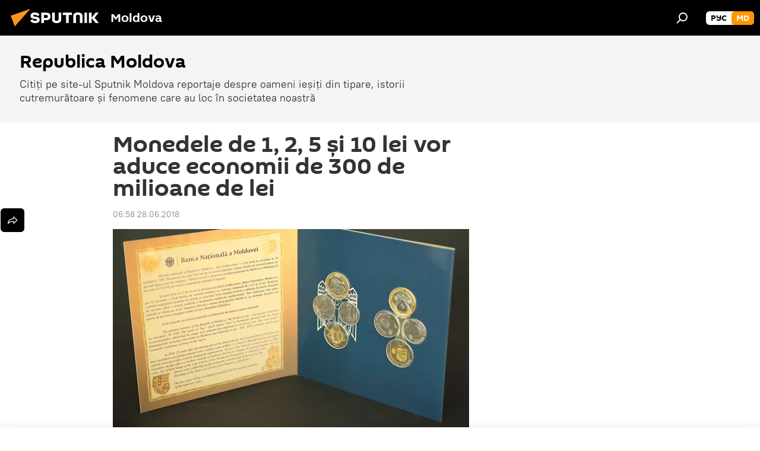

--- FILE ---
content_type: text/html; charset=utf-8
request_url: https://md.sputniknews.com/20180628/monede-lei-bancnote-20151504.html
body_size: 18506
content:
<!DOCTYPE html><html lang="ro" data-lang="mol" data-charset="" dir="ltr"><head prefix="og: http://ogp.me/ns# fb: http://ogp.me/ns/fb# article: http://ogp.me/ns/article#"><title>Monedele de 1, 2, 5 și 10 lei vor aduce economii de 300 de milioane de lei</title><meta name="description" content="Încrederea sporită a populației în leul moldovenesc și stabilitatea cursului de schimb au permis BNM să lanseze în iunie 2017 proiectul de introducere a... 28.06.2018, Sputnik Moldova"><meta name="keywords" content="economie, știri, sergiu cioclea, banca nationala a moldovei"><meta http-equiv="X-UA-Compatible" content="IE=edge,chrome=1"><meta http-equiv="Content-Type" content="text/html; charset=utf-8"><meta name="robots" content="index, follow, max-image-preview:large"><meta name="viewport" content="width=device-width, initial-scale=1.0, maximum-scale=1.0, user-scalable=yes"><meta name="HandheldFriendly" content="true"><meta name="MobileOptimzied" content="width"><meta name="referrer" content="always"><meta name="format-detection" content="telephone=no"><meta name="format-detection" content="address=no"><link rel="alternate" type="application/rss+xml" href="https://md.sputniknews.com/export/rss2/archive/index.xml"><link rel="canonical" href="https://md.sputniknews.com/20180628/monede-lei-bancnote-20151504.html"><link rel="preload" as="image" href="https://cdnn1.img.md.sputniknews.com/img/2249/34/22493487_0:403:5760:3660_600x0_80_0_0_d590d19ffbcbec8891f69bf64bf39ae2.jpg.webp"><link rel="preconnect" href="https://cdnn1.img.md.sputniknews.com/images/"><link rel="dns-prefetch" href="https://cdnn1.img.md.sputniknews.com/images/"><link rel="alternate" hreflang="ro" href="https://md.sputniknews.com/20180628/monede-lei-bancnote-20151504.html"><link rel="alternate" hreflang="x-default" href="https://md.sputniknews.com/20180628/monede-lei-bancnote-20151504.html"><link rel="apple-touch-icon" sizes="57x57" href="https://cdnn1.img.md.sputniknews.com/i/favicon/favicon-57x57.png"><link rel="apple-touch-icon" sizes="60x60" href="https://cdnn1.img.md.sputniknews.com/i/favicon/favicon-60x60.png"><link rel="apple-touch-icon" sizes="72x72" href="https://cdnn1.img.md.sputniknews.com/i/favicon/favicon-72x72.png"><link rel="apple-touch-icon" sizes="76x76" href="https://cdnn1.img.md.sputniknews.com/i/favicon/favicon-76x76.png"><link rel="apple-touch-icon" sizes="114x114" href="https://cdnn1.img.md.sputniknews.com/i/favicon/favicon-114x114.png"><link rel="apple-touch-icon" sizes="120x120" href="https://cdnn1.img.md.sputniknews.com/i/favicon/favicon-120x120.png"><link rel="apple-touch-icon" sizes="144x144" href="https://cdnn1.img.md.sputniknews.com/i/favicon/favicon-144x144.png"><link rel="apple-touch-icon" sizes="152x152" href="https://cdnn1.img.md.sputniknews.com/i/favicon/favicon-152x152.png"><link rel="apple-touch-icon" sizes="180x180" href="https://cdnn1.img.md.sputniknews.com/i/favicon/favicon-180x180.png"><link rel="icon" type="image/png" sizes="192x192" href="https://cdnn1.img.md.sputniknews.com/i/favicon/favicon-192x192.png"><link rel="icon" type="image/png" sizes="32x32" href="https://cdnn1.img.md.sputniknews.com/i/favicon/favicon-32x32.png"><link rel="icon" type="image/png" sizes="96x96" href="https://cdnn1.img.md.sputniknews.com/i/favicon/favicon-96x96.png"><link rel="icon" type="image/png" sizes="16x16" href="https://cdnn1.img.md.sputniknews.com/i/favicon/favicon-16x16.png"><link rel="manifest" href="/project_data/manifest.json?4"><meta name="msapplication-TileColor" content="#F4F4F4"><meta name="msapplication-TileImage" content="https://cdnn1.img.md.sputniknews.com/i/favicon/favicon-144x144.png"><meta name="theme-color" content="#F4F4F4"><link rel="shortcut icon" href="https://cdnn1.img.md.sputniknews.com/i/favicon/favicon.ico"><meta property="fb:app_id" content="565979577238890"><meta property="fb:pages" content="976645359019880"><meta name="analytics:lang" content="mol"><meta name="analytics:title" content="Monedele de 1, 2, 5 și 10 lei vor aduce economii de 300 de milioane de lei"><meta name="analytics:keyw" content="economics, news, moldova, society, person_Sergiu_Cioclea, organization_Banca_Nationala_a_Moldovei, keyword_guvernatorul_BNM, keyword_raport_de_activitate, keyword_monede"><meta name="analytics:rubric" content=""><meta name="analytics:tags" content="Economie, Știri, Republica Moldova, Societate, Sergiu Cioclea, Banca Nationala a Moldovei, guvernatorul BNM, raport de activitate, monede"><meta name="analytics:site_domain" content="md.sputniknews.com"><meta name="analytics:article_id" content="20151504"><meta name="analytics:url" content="https://md.sputniknews.com/20180628/monede-lei-bancnote-20151504.html"><meta name="analytics:p_ts" content="1530158280"><meta name="analytics:author" content="Sputnik Moldova"><meta name="analytics:isscroll" content="0"><meta property="og:url" content="https://md.sputniknews.com/20180628/monede-lei-bancnote-20151504.html"><meta property="og:title" content="Monedele de 1, 2, 5 și 10 lei vor aduce economii de 300 de milioane de lei"><meta property="og:description" content="Încrederea sporită a populației în leul moldovenesc și stabilitatea cursului de schimb au permis BNM să lanseze în iunie 2017 proiectul de introducere a monedelor metalice de 1 leu și 2 lei."><meta property="og:type" content="article"><meta property="og:site_name" content="Sputnik Moldova"><meta property="og:locale" content="ro_MD"><meta property="og:image" content="https://cdnn1.img.md.sputniknews.com/img/2249/34/22493487_0:403:5760:3660_2072x0_60_0_0_a0034ca066fedc4eaa45e1222514789b.jpg.webp"><meta name="relap-image" content="https://cdnn1.img.md.sputniknews.com/i/logo/logo-social.png"><meta name="twitter:card" content="summary_large_image"><meta name="twitter:image" content="https://cdnn1.img.md.sputniknews.com/img/2249/34/22493487_0:403:5760:3660_2072x0_60_0_0_a0034ca066fedc4eaa45e1222514789b.jpg.webp"><meta property="article:published_time" content="20180628T0658+0300"><meta property="article:author" content="Sputnik Moldova"><link rel="author" href="https://md.sputniknews.com"><meta property="article:section" content="Știri"><meta property="article:tag" content="Economie"><meta property="article:tag" content="Știri"><meta property="article:tag" content="Sergiu Cioclea"><meta property="article:tag" content="Banca Nationala a Moldovei"><meta name="relap-entity-id" content="20151504"><meta property="fb:pages" content="976645359019880"><meta name="zen-verification" content="a5OLXyuWdQq0UOAJkQwXWcYnKc21LMyDQhJr2RVKntRE5NpnM4iyPIa72uJWcb0y"><link rel="amphtml" href="https://md.sputniknews.com/amp/20180628/monede-lei-bancnote-20151504.html"><link rel="preload" as="style" onload="this.onload=null;this.rel='stylesheet'" type="text/css" href="https://cdnn1.img.md.sputniknews.com/css/libs/fonts.min.css?911eb65935"><link rel="stylesheet" type="text/css" href="https://cdnn1.img.md.sputniknews.com/css/common.min.css?9149894256"><link rel="stylesheet" type="text/css" href="https://cdnn1.img.md.sputniknews.com/css/article.min.css?913fe17605"><script src="https://cdnn1.img.md.sputniknews.com/min/js/dist/head.js?9c9052ef3"></script><script data-iub-purposes="1">var _paq = _paq || []; (function() {var stackDomain = window.location.hostname.split('.').reverse();var domain = stackDomain[1] + '.' + stackDomain[0];_paq.push(['setCDNMask', new RegExp('cdn(\\w+).img.'+domain)]); _paq.push(['setSiteId', 'sputnik_md']); _paq.push(['trackPageView']); _paq.push(['enableLinkTracking']); var d=document, g=d.createElement('script'), s=d.getElementsByTagName('script')[0]; g.type='text/javascript'; g.defer=true; g.async=true; g.src='//a.sputniknews.com/js/sputnik.js'; s.parentNode.insertBefore(g,s); } )();</script><script type="text/javascript" src="https://cdnn1.img.md.sputniknews.com/min/js/libs/banners/adfx.loader.bind.js?98d724fe2"></script><script>
                (window.yaContextCb = window.yaContextCb || []).push(() => {
                    replaceOriginalAdFoxMethods();
                    window.Ya.adfoxCode.hbCallbacks = window.Ya.adfoxCode.hbCallbacks || [];
                })
            </script><!--В <head> сайта один раз добавьте код загрузчика-->
<script>window.yaContextCb = window.yaContextCb || []</script>
<script src="https://yandex.ru/ads/system/context.js" async></script><script>var endlessScrollFirst = 20151504; var endlessScrollUrl = '/services/article/infinity/'; var endlessScrollAlgorithm = ''; var endlessScrollQueue = [69916751, 69915740, 69914873, 69914907, 69914129, 69914367, 69914592, 69913400, 69903410, 69912431, 69912709, 69913141, 69913190, 69911669, 69911376];</script><script>var endlessScrollFirst = 20151504; var endlessScrollUrl = '/services/article/infinity/'; var endlessScrollAlgorithm = ''; var endlessScrollQueue = [69916751, 69915740, 69914873, 69914907, 69914129, 69914367, 69914592, 69913400, 69903410, 69912431, 69912709, 69913141, 69913190, 69911669, 69911376];</script></head><body id="body" data-ab="a" data-emoji="0" class="site_md m-page-article "><div class="schema_org" itemscope="itemscope" itemtype="https://schema.org/WebSite"><meta itemprop="name" content="Sputnik Moldova"><meta itemprop="alternateName" content="Sputnik Moldova"><meta itemprop="description" content="Ultimele știri importante din Moldova și Rusia: noutăți relevante, imparțiale și din prima sursă de la Sputnik"><a itemprop="url" href="https://md.sputniknews.com" title="Sputnik Moldova"> </a><meta itemprop="image" content="https://md.sputniknews.com/i/logo/logo.png"></div><ul class="schema_org" itemscope="itemscope" itemtype="http://schema.org/BreadcrumbList"><li itemprop="itemListElement" itemscope="itemscope" itemtype="http://schema.org/ListItem"><meta itemprop="name" content="Sputnik Moldova"><meta itemprop="position" content="1"><meta itemprop="item" content="https://md.sputniknews.com"><a itemprop="url" href="https://md.sputniknews.com" title="Sputnik Moldova"> </a></li><li itemprop="itemListElement" itemscope="itemscope" itemtype="http://schema.org/ListItem"><meta itemprop="name" content="Știri"><meta itemprop="position" content="2"><meta itemprop="item" content="https://md.sputniknews.com/20180628/"><a itemprop="url" href="https://md.sputniknews.com/20180628/" title="Știri"> </a></li><li itemprop="itemListElement" itemscope="itemscope" itemtype="http://schema.org/ListItem"><meta itemprop="name" content="Monedele de 1, 2, 5 și 10 lei vor aduce economii de 300 de milioane de lei"><meta itemprop="position" content="3"><meta itemprop="item" content="https://md.sputniknews.com/20180628/monede-lei-bancnote-20151504.html"><a itemprop="url" href="https://md.sputniknews.com/20180628/monede-lei-bancnote-20151504.html" title="Monedele de 1, 2, 5 și 10 lei vor aduce economii de 300 de milioane de lei"> </a></li></ul><div class="container"><div class="banner m-before-header m-article-desktop" data-position="article_desktop_header" data-infinity="1"><aside class="banner__content"><iframe class="relap-runtime-iframe" style="position:absolute;top:-9999px;left:-9999px;visibility:hidden;" srcdoc="<script src='https://relap.io/v7/relap.js' data-relap-token='HvaPHeJmpVila25r'></script>"></iframe>


<!--AdFox START-->
<!--riaru-->
<!--Площадка: md.sputniknews.ru / * / *-->
<!--Тип баннера: 100%x-->
<!--Расположение: 38223_n-bn23-х120-desk-->
<div id="adfox_article_desk100_120-1_1"></div>
<script>
    window.yaContextCb.push(()=>{
        Ya.adfoxCode.create({
            ownerId: 249922,
        containerId: 'adfox_article_desk100_120-1_1',
            params: {
                pp: 'bqob',
            ps: 'ckbh',
            p2: 'fluh',
            puid1: '',
            puid2: '',
            puid3: '',
            puid4: 'economics:news:moldova:society:person_Sergiu_Cioclea:organization_Banca_Nationala_a_Moldovei:keyword_guvernatorul_BNM:keyword_raport_de_activitate:keyword_monede',
            puid5: ''
            }
        })
    })
</script></aside></div><div class="banner m-before-header m-article-mobile" data-position="article_mobile_header" data-infinity="1"><aside class="banner__content"><!--AdFox START-->
<!--riaru-->
<!--Площадка: md.sputniknews.ru / * / *-->
<!--Тип баннера: 100%x-->
<!--Расположение: 38228_n-bn28-х100-mob-->
<div id="adfox_article_mob-1-100-300_1"></div>
<script>
    window.yaContextCb.push(()=>{
        Ya.adfoxCode.create({
            ownerId: 249922,
        containerId: 'adfox_article_mob-1-100-300_1',
            params: {
                pp: 'bqod',
            ps: 'ckbh',
            p2: 'fluh',
            puid1: '',
            puid2: '',
            puid3: '',
            puid4: 'economics:news:moldova:society:person_Sergiu_Cioclea:organization_Banca_Nationala_a_Moldovei:keyword_guvernatorul_BNM:keyword_raport_de_activitate:keyword_monede',
            puid5: ''
            }
        })
    })
</script></aside></div></div><div class="page" id="page"><div id="alerts"><script type="text/template" id="alertAfterRegisterTemplate">
                    
                        <div class="auth-alert m-hidden" id="alertAfterRegister">
                            <div class="auth-alert__text">
                                <%- data.success_title %> <br />
                                <%- data.success_email_1 %>
                                <span class="m-email"></span>
                                <%- data.success_email_2 %>
                            </div>
                            <div class="auth-alert__btn">
                                <button class="form__btn m-min m-black confirmEmail">
                                    <%- data.send %>
                                </button>
                            </div>
                        </div>
                    
                </script><script type="text/template" id="alertAfterRegisterNotifyTemplate">
                    
                        <div class="auth-alert" id="alertAfterRegisterNotify">
                            <div class="auth-alert__text">
                                <%- data.golink_1 %>
                                <span class="m-email">
                                    <%- user.mail %>
                                </span>
                                <%- data.golink_2 %>
                            </div>
                            <% if (user.registerConfirmCount <= 2 ) {%>
                                <div class="auth-alert__btn">
                                    <button class="form__btn m-min m-black confirmEmail">
                                        <%- data.send %>
                                    </button>
                                </div>
                            <% } %>
                        </div>
                    
                </script></div><div class="anchor" id="anchor"><div class="header " id="header"><div class="m-relative"><div class="container m-header"><div class="header__wrap"><div class="header__name"><div class="header__logo"><a href="/" title="Sputnik Moldova"><svg xmlns="http://www.w3.org/2000/svg" width="176" height="44" viewBox="0 0 176 44" fill="none"><path class="chunk_1" fill-rule="evenodd" clip-rule="evenodd" d="M45.8073 18.3817C45.8073 19.5397 47.1661 19.8409 49.3281 20.0417C54.1074 20.4946 56.8251 21.9539 56.8461 25.3743C56.8461 28.7457 54.2802 30.9568 48.9989 30.9568C44.773 30.9568 42.1067 29.1496 41 26.5814L44.4695 24.5688C45.3754 25.9277 46.5334 27.0343 49.4005 27.0343C51.3127 27.0343 52.319 26.4296 52.319 25.5751C52.319 24.5665 51.6139 24.2163 48.3942 23.866C43.7037 23.3617 41.3899 22.0029 41.3899 18.5824C41.3899 15.9675 43.3511 13 48.9359 13C52.9611 13 55.6274 14.8095 56.4305 17.1746L53.1105 19.1358C53.0877 19.1012 53.0646 19.0657 53.041 19.0295C52.4828 18.1733 51.6672 16.9224 48.6744 16.9224C46.914 16.9224 45.8073 17.4758 45.8073 18.3817ZM67.4834 13.3526H59.5918V30.707H64.0279V26.0794H67.4484C72.1179 26.0794 75.0948 24.319 75.0948 19.6401C75.0854 15.3138 72.6199 13.3526 67.4834 13.3526ZM67.4834 22.206H64.0186V17.226H67.4834C69.8975 17.226 70.654 18.0291 70.654 19.6891C70.6587 21.6527 69.6524 22.206 67.4834 22.206ZM88.6994 24.7206C88.6994 26.2289 87.4924 27.0857 85.3794 27.0857C83.3178 27.0857 82.1597 26.2289 82.1597 24.7206V13.3526H77.7236V25.0264C77.7236 28.6477 80.7425 30.9615 85.4704 30.9615C89.9999 30.9615 93.1168 28.8601 93.1168 25.0264V13.3526H88.6808L88.6994 24.7206ZM136.583 13.3526H132.159V30.7023H136.583V13.3526ZM156.097 13.3526L149.215 21.9235L156.45 30.707H151.066L144.276 22.4559V30.707H139.85V13.3526H144.276V21.8021L151.066 13.3526H156.097ZM95.6874 17.226H101.221V30.707H105.648V17.226H111.181V13.3526H95.6874V17.226ZM113.49 18.7342C113.49 15.2134 116.458 13 121.085 13C125.715 13 128.888 15.0616 128.902 18.7342V30.707H124.466V18.935C124.466 17.6789 123.259 16.8734 121.146 16.8734C119.094 16.8734 117.926 17.6789 117.926 18.935V30.707H113.49V18.7342Z" fill="white"></path><path class="chunk_2" d="M41 7L14.8979 36.5862L8 18.431L41 7Z" fill="#F8961D"></path></svg></a></div><div class="header__project"><span class="header__project-title">Moldova</span></div></div><div class="header__controls" data-nosnippet=""><div class="share m-header" data-id="20151504" data-url="https://md.sputniknews.com/20180628/monede-lei-bancnote-20151504.html" data-title="Monedele de 1, 2, 5 și 10 lei vor aduce economii de 300 de milioane de lei"></div><div class="header__menu"><span class="header__menu-item" data-modal-open="search"><svg class="svg-icon"><use xmlns:xlink="http://www.w3.org/1999/xlink" xlink:href="/i/sprites/package/inline.svg?63#search"></use></svg></span></div><div class="switcher m-double"><div class="switcher__label"><span class="switcher__title">md</span><span class="switcher__icon"><svg class="svg-icon"><use xmlns:xlink="http://www.w3.org/1999/xlink" xlink:href="/i/sprites/package/inline.svg?63#arrowDown"></use></svg></span></div><div class="switcher__dropdown"><div translate="no" class="notranslate"><div class="switcher__list"><a href="https://md.sputniknews.ru/" class="switcher__link"><span class="switcher__project">Sputnik Молдова</span><span class="switcher__abbr" data-abbr="рус">рус</span></a><a href="https://md.sputniknews.com/" class="switcher__link m-selected"><span class="switcher__project">Sputnik Moldova</span><span class="switcher__abbr" data-abbr="md">md</span><i class="switcher__accept"><svg class="svg-icon"><use xmlns:xlink="http://www.w3.org/1999/xlink" xlink:href="/i/sprites/package/inline.svg?63#ok"></use></svg></i></a></div></div></div></div></div></div></div></div></div></div><script>var GLOBAL = GLOBAL || {}; GLOBAL.translate = {}; GLOBAL.rtl = 0; GLOBAL.lang = "mol"; GLOBAL.design = "md"; GLOBAL.charset = ""; GLOBAL.project = "sputnik_md"; GLOBAL.htmlCache = 1; GLOBAL.translate.search = {}; GLOBAL.translate.search.notFound = "Nu a fost găsit nimic"; GLOBAL.translate.search.stringLenght = "Introduceți mai multe litere pentru căutare"; GLOBAL.www = "https://md.sputniknews.com"; GLOBAL.seo = {}; GLOBAL.seo.title = ""; GLOBAL.seo.keywords = ""; GLOBAL.seo.description = ""; GLOBAL.sock = {}; GLOBAL.sock.server = "https://cm.sputniknews.com/chat"; GLOBAL.sock.lang = "mol"; GLOBAL.sock.project = "sputnik_md"; GLOBAL.social = {}; GLOBAL.social.fbID = "565979577238890"; GLOBAL.share = [ { name: 'telegram', mobile: false },{ name: 'odnoklassniki', mobile: false },{ name: 'twitter', mobile: false },{ name: 'whatsapp', mobile: false },{ name: 'messenger', mobile: true } ]; GLOBAL.csrf_token = ''; GLOBAL.search = {}; GLOBAL.auth = {}; GLOBAL.auth.status = 'error'; GLOBAL.auth.provider = ''; GLOBAL.auth.twitter = '/id/twitter/request/'; GLOBAL.auth.facebook = '/id/facebook/request/'; GLOBAL.auth.vkontakte = '/id/vkontakte/request/'; GLOBAL.auth.google = '/id/google/request/'; GLOBAL.auth.ok = '/id/ok/request/'; GLOBAL.auth.apple = '/id/apple/request/'; GLOBAL.auth.moderator = ''; GLOBAL.user = {}; GLOBAL.user.id = ""; GLOBAL.user.emailActive = ""; GLOBAL.user.registerConfirmCount = 0; GLOBAL.article = GLOBAL.article || {}; GLOBAL.article.id = 20151504; GLOBAL.article.chat_expired = !!1; GLOBAL.chat = GLOBAL.chat || {}; GLOBAL.chat.show = !!1; GLOBAL.locale = {"convertDate":{"yesterday":"Ieri","hours":{"nominative":"%{s} \u043c\u0438\u043d\u0443\u0442\u0443 \u043d\u0430\u0437\u0430\u0434","genitive":"%{s} \u043c\u0438\u043d\u0443\u0442\u044b \u043d\u0430\u0437\u0430\u0434"},"minutes":{"nominative":"%{s} \u0447\u0430\u0441 \u043d\u0430\u0437\u0430\u0434","genitive":"%{s} \u0447\u0430\u0441\u0430 \u043d\u0430\u0437\u0430\u0434"}},"js_templates":{"unread":"\u041d\u0435\u043f\u0440\u043e\u0447\u0438\u0442\u0430\u043d\u043d\u044b\u0435","you":"\u0412\u044b","author":"\u0430\u0432\u0442\u043e\u0440","report":"\u041f\u043e\u0436\u0430\u043b\u043e\u0432\u0430\u0442\u044c\u0441\u044f","reply":"\u041e\u0442\u0432\u0435\u0442\u0438\u0442\u044c","block":"\u0417\u0430\u0431\u043b\u043e\u043a\u0438\u0440\u043e\u0432\u0430\u0442\u044c","remove":"\u0423\u0434\u0430\u043b\u0438\u0442\u044c","closeall":"\u0417\u0430\u043a\u0440\u044b\u0442\u044c \u0432\u0441\u0435","notifications":"Notificaciones","disable_twelve":"\u041e\u0442\u043a\u043b\u044e\u0447\u0438\u0442\u044c \u043d\u0430 12 \u0447\u0430\u0441\u043e\u0432","new_message":"\u041d\u043e\u0432\u043e\u0435 \u0441\u043e\u043e\u0431\u0449\u0435\u043d\u0438\u0435 \u043e\u0442sputniknews.ru","acc_block":"\u0412\u0430\u0448 \u0430\u043a\u043a\u0430\u0443\u043d\u0442 \u0437\u0430\u0431\u043b\u043e\u043a\u0438\u0440\u043e\u0432\u0430\u043d \u0430\u0434\u043c\u0438\u043d\u0438\u0441\u0442\u0440\u0430\u0442\u043e\u0440\u043e\u043c \u0441\u0430\u0439\u0442\u0430","acc_unblock":"\u0412\u0430\u0448 \u0430\u043a\u043a\u0430\u0443\u043d\u0442 \u0440\u0430\u0437\u0431\u043b\u043e\u043a\u0438\u0440\u043e\u0432\u0430\u043d \u0430\u0434\u043c\u0438\u043d\u0438\u0441\u0442\u0440\u0430\u0442\u043e\u0440\u043e\u043c \u0441\u0430\u0439\u0442\u0430","you_subscribe_1":"\u0412\u044b \u043f\u043e\u0434\u043f\u0438\u0441\u0430\u043d\u044b \u043d\u0430 \u0442\u0435\u043c\u0443 ","you_subscribe_2":"\u0423\u043f\u0440\u0430\u0432\u043b\u044f\u0442\u044c \u0441\u0432\u043e\u0438\u043c\u0438 \u043f\u043e\u0434\u043f\u0438\u0441\u043a\u0430\u043c\u0438 \u0432\u044b \u043c\u043e\u0436\u0435\u0442\u0435 \u0432 \u043b\u0438\u0447\u043d\u043e\u043c \u043a\u0430\u0431\u0438\u043d\u0435\u0442\u0435","you_received_warning_1":"\u0412\u044b \u043f\u043e\u043b\u0443\u0447\u0438\u043b\u0438 ","you_received_warning_2":" \u043f\u0440\u0435\u0434\u0443\u043f\u0440\u0435\u0436\u0434\u0435\u043d\u0438\u0435. \u0423\u0432\u0430\u0436\u0430\u0439\u0442\u0435 \u0434\u0440\u0443\u0433\u0438\u0445 \u0443\u0447\u0430\u0441\u0442\u043d\u0438\u043a\u043e\u0432 \u0438 \u043d\u0435 \u043d\u0430\u0440\u0443\u0448\u0430\u0439\u0442\u0435 \u043f\u0440\u0430\u0432\u0438\u043b\u0430 \u043a\u043e\u043c\u043c\u0435\u043d\u0442\u0438\u0440\u043e\u0432\u0430\u043d\u0438\u044f. \u041f\u043e\u0441\u043b\u0435 \u0442\u0440\u0435\u0442\u044c\u0435\u0433\u043e \u043d\u0430\u0440\u0443\u0448\u0435\u043d\u0438\u044f \u0432\u044b \u0431\u0443\u0434\u0435\u0442\u0435 \u0437\u0430\u0431\u043b\u043e\u043a\u0438\u0440\u043e\u0432\u0430\u043d\u044b \u043d\u0430 12 \u0447\u0430\u0441\u043e\u0432.","block_time":"\u0421\u0440\u043e\u043a \u0431\u043b\u043e\u043a\u0438\u0440\u043e\u0432\u043a\u0438: ","hours":" \u0447\u0430\u0441\u043e\u0432","forever":"\u043d\u0430\u0432\u0441\u0435\u0433\u0434\u0430","feedback":"\u0421\u0432\u044f\u0437\u0430\u0442\u044c\u0441\u044f","my_subscriptions":"\u041c\u043e\u0438 \u043f\u043e\u0434\u043f\u0438\u0441\u043a\u0438","rules":"\u041f\u0440\u0430\u0432\u0438\u043b\u0430 \u043a\u043e\u043c\u043c\u0435\u043d\u0442\u0438\u0440\u043e\u0432\u0430\u043d\u0438\u044f \u043c\u0430\u0442\u0435\u0440\u0438\u0430\u043b\u043e\u0432","chat":"\u0427\u0430\u0442: ","chat_new_messages":"\u041d\u043e\u0432\u044b\u0435 \u0441\u043e\u043e\u0431\u0449\u0435\u043d\u0438\u044f \u0432 \u0447\u0430\u0442\u0435","chat_moder_remove_1":"\u0412\u0430\u0448\u0435 \u0441\u043e\u043e\u0431\u0449\u0435\u043d\u0438\u0435 ","chat_moder_remove_2":" \u0431\u044b\u043b\u043e \u0443\u0434\u0430\u043b\u0435\u043d\u043e \u0430\u0434\u043c\u0438\u043d\u0438\u0441\u0442\u0440\u0430\u0442\u043e\u0440\u043e\u043c","chat_close_time_1":"\u0412 \u0447\u0430\u0442\u0435 \u043d\u0438\u043a\u0442\u043e \u043d\u0435 \u043f\u0438\u0441\u0430\u043b \u0431\u043e\u043b\u044c\u0448\u0435 12 \u0447\u0430\u0441\u043e\u0432, \u043e\u043d \u0437\u0430\u043a\u0440\u043e\u0435\u0442\u0441\u044f \u0447\u0435\u0440\u0435\u0437 ","chat_close_time_2":" \u0447\u0430\u0441\u043e\u0432","chat_new_emoji_1":"\u041d\u043e\u0432\u044b\u0435 \u0440\u0435\u0430\u043a\u0446\u0438\u0438 ","chat_new_emoji_2":" \u0432\u0430\u0448\u0435\u043c\u0443 \u0441\u043e\u043e\u0431\u0449\u0435\u043d\u0438\u044e ","chat_message_reply_1":"\u041d\u0430 \u0432\u0430\u0448 \u043a\u043e\u043c\u043c\u0435\u043d\u0442\u0430\u0440\u0438\u0439 ","chat_message_reply_2":" \u043e\u0442\u0432\u0435\u0442\u0438\u043b \u043f\u043e\u043b\u044c\u0437\u043e\u0432\u0430\u0442\u0435\u043b\u044c ","emoji_1":"\u00cemi place","emoji_2":"Z\u00e2mbet","emoji_3":"Mirare","emoji_4":"Triste\u021be","emoji_5":"Revolt\u0103tor","emoji_6":"Nu-mi place","site_subscribe_podcast":{"success":"\u0421\u043f\u0430\u0441\u0438\u0431\u043e, \u0432\u044b \u043f\u043e\u0434\u043f\u0438\u0441\u0430\u043d\u044b \u043d\u0430 \u0440\u0430\u0441\u0441\u044b\u043b\u043a\u0443! \u041d\u0430\u0441\u0442\u0440\u043e\u0438\u0442\u044c \u0438\u043b\u0438 \u043e\u0442\u043c\u0435\u043d\u0438\u0442\u044c \u043f\u043e\u0434\u043f\u0438\u0441\u043a\u0443 \u043c\u043e\u0436\u043d\u043e \u0432 \u043b\u0438\u0447\u043d\u043e\u043c \u043a\u0430\u0431\u0438\u043d\u0435\u0442\u0435","subscribed":"\u0412\u044b \u0443\u0436\u0435 \u043f\u043e\u0434\u043f\u0438\u0441\u0430\u043d\u044b \u043d\u0430 \u044d\u0442\u0443 \u0440\u0430\u0441\u0441\u044b\u043b\u043a\u0443","error":"\u041f\u0440\u043e\u0438\u0437\u043e\u0448\u043b\u0430 \u043d\u0435\u043f\u0440\u0435\u0434\u0432\u0438\u0434\u0435\u043d\u043d\u0430\u044f \u043e\u0448\u0438\u0431\u043a\u0430. \u041f\u043e\u0436\u0430\u043b\u0443\u0439\u0441\u0442\u0430, \u043f\u043e\u0432\u0442\u043e\u0440\u0438\u0442\u0435 \u043f\u043e\u043f\u044b\u0442\u043a\u0443 \u043f\u043e\u0437\u0436\u0435"}},"smartcaptcha":{"site_key":"ysc1_Zf0zfLRI3tRHYHJpbX6EjjBcG1AhG9LV0dmZQfJu8ba04c1b"}}; GLOBAL = {...GLOBAL, ...{"subscribe":{"email":"Introduce\u021bi adresa de e-mail","button":"Abonare","send":"Mul\u021bumim, v-a fost expediat un e-mail cu link pentru confirmarea abon\u0103rii","subscribe":"Mul\u021bumim, sunte\u021bi abonat la newsletter! Pute\u021bi configura sau anula abonamentul \u00een cabinetul personal","confirm":"Sunte\u021bi deja abonat la acest newsletter","registration":{"@attributes":{"button":"\u0417\u0430\u0440\u0435\u0433\u0438\u0441\u0442\u0440\u0438\u0440\u043e\u0432\u0430\u0442\u044c\u0441\u044f"}},"social":{"@attributes":{"count":"11"},"comment":[{},{}],"item":[{"@attributes":{"type":"yt","title":"YouTube"}},{"@attributes":{"type":"sc","title":"SoundCloud"}},{"@attributes":{"type":"ok","title":"odnoklassniki"}},{"@attributes":{"type":"tw","title":"twitter"}},{"@attributes":{"type":"tam","title":"tamtam"}},{"@attributes":{"type":"vk","title":"vkontakte"}},{"@attributes":{"type":"tg","title":"telegram"}},{"@attributes":{"type":"yd","title":"yandex dzen"}},{"@attributes":{"type":"vb","title":"viber"}}]}}}}; GLOBAL.js = {}; GLOBAL.js.videoplayer = "https://cdnn1.img.md.sputniknews.com/min/js/dist/videoplayer.js?9651130d6"; GLOBAL.userpic = "/userpic/"; GLOBAL.gmt = ""; GLOBAL.tz = "+0200"; GLOBAL.projectList = [ { title: 'Internațional', country: [ { title: 'Engleză', url: 'https://sputnikglobe.com', flag: 'flags-INT', lang: 'International', lang2: 'English' }, ] }, { title: 'Orientul Mijlociu', country: [ { title: 'Arabă', url: 'https://sarabic.ae/', flag: 'flags-INT', lang: 'Sputnik عربي', lang2: 'Arabic' }, { title: 'Turcă', url: 'https://anlatilaninotesi.com.tr/', flag: 'flags-TUR', lang: 'Türkiye', lang2: 'Türkçe' }, { title: 'Farsi', url: 'https://spnfa.ir/', flag: 'flags-INT', lang: 'Sputnik ایران', lang2: 'Persian' }, { title: 'Dari', url: 'https://sputnik.af/', flag: 'flags-INT', lang: 'Sputnik افغانستان', lang2: 'Dari' }, ] }, { title: 'America Latină', country: [ { title: 'Spaniolă', url: 'https://noticiaslatam.lat/', flag: 'flags-INT', lang: 'Mundo', lang2: 'Español' }, { title: 'Portugheză', url: 'https://noticiabrasil.net.br/', flag: 'flags-BRA', lang: 'Brasil', lang2: 'Português' }, ] }, { title: 'Asia de Sud', country: [ { title: 'Hindi', url: 'https://hindi.sputniknews.in', flag: 'flags-IND', lang: 'भारत', lang2: 'हिंदी' }, { title: 'Engleză', url: 'https://sputniknews.in', flag: 'flags-IND', lang: 'India', lang2: 'English' }, ] }, { title: 'Asia de Est și de Sud-Est', country: [ { title: 'Vietnameză', url: 'https://kevesko.vn/', flag: 'flags-VNM', lang: 'Việt Nam', lang2: 'Tiếng Việt' }, { title: 'Japoneză', url: 'https://sputniknews.jp/', flag: 'flags-JPN', lang: '日本', lang2: '日本語' }, { title: 'Chineză', url: 'https://sputniknews.cn/', flag: 'flags-CHN', lang: '中国', lang2: '中文' }, ] }, { title: 'Asia Centrală', country: [ { title: 'Cazahă', url: 'https://sputnik.kz/', flag: 'flags-KAZ', lang: 'Қазақстан', lang2: 'Қазақ тілі' }, { title: 'Kirghiză', url: 'https://sputnik.kg/', flag: 'flags-KGZ', lang: 'Кыргызстан', lang2: 'Кыргызча' }, { title: 'Uzbecă', url: 'https://oz.sputniknews.uz/', flag: 'flags-UZB', lang: 'Oʻzbekiston', lang2: 'Ўзбекча' }, { title: 'Tadjică', url: 'https://sputnik.tj/', flag: 'flags-TJK', lang: 'Тоҷикистон', lang2: 'Тоҷикӣ' }, ] }, { title: 'Africa', country: [ { title: 'Franceză', url: 'https://fr.sputniknews.africa/', flag: 'flags-INT', lang: 'Afrique', lang2: 'Français' }, { title: 'Engleză', url: 'https://en.sputniknews.africa', flag: 'flags-INT', lang: 'Africa', lang2: 'English' }, ] }, { title: 'Caucaz', country: [ { title: 'Armeană', url: 'https://arm.sputniknews.ru/', flag: 'flags-ARM', lang: 'Արմենիա', lang2: 'Հայերեն' }, { title: 'Abhază', url: 'https://sputnik-abkhazia.info/', flag: 'flags-ABH', lang: 'Аҧсны', lang2: 'Аҧсышәала' }, { title: 'Osetă', url: 'https://sputnik-ossetia.com/', flag: 'flags-OST', lang: 'Хуссар Ирыстон', lang2: 'Иронау' }, { title: 'Georgiană', url: 'https://sputnik-georgia.com/', flag: 'flags-GEO', lang: 'საქართველო', lang2: 'ქართული' }, { title: 'Azeră', url: 'https://sputnik.az/', flag: 'flags-AZE', lang: 'Azərbaycan', lang2: 'Аzərbaycanca' }, ] }, { title: 'Europa', country: [ { title: 'Sârbă', url: 'https://sputnikportal.rs/', flag: 'flags-SRB', lang: 'Србиjа', lang2: 'Српски' }, { title: 'Rusă', url: 'https://lv.sputniknews.ru/', flag: 'flags-LVA', lang: 'Latvija', lang2: 'Русский' }, { title: 'Rusă', url: 'https://lt.sputniknews.ru/', flag: 'flags-LTU', lang: 'Lietuva', lang2: 'Русский' }, { title: 'Moldovenească', url: 'https://md.sputniknews.com/', flag: 'flags-MDA', lang: 'Moldova', lang2: 'Moldovenească' }, { title: 'Belarusă', url: 'https://bel.sputnik.by/', flag: 'flags-BLR', lang: 'Беларусь', lang2: 'Беларускi' } ] }, ];</script><div class="wrapper" id="endless" data-infinity-max-count="2"><div class="endless__item " data-infinity="1" data-supertag="1" data-remove-fat="0" data-advertisement-project="0" data-remove-advertisement="0" data-id="20151504" data-date="20180628" data-endless="1" data-domain="md.sputniknews.com" data-project="sputnik_md" data-url="/20180628/monede-lei-bancnote-20151504.html" data-full-url="https://md.sputniknews.com/20180628/monede-lei-bancnote-20151504.html" data-title="Monedele de 1, 2, 5 și 10 lei vor aduce economii de 300 de milioane de lei" data-published="2018-06-28T06:58+0300" data-text-length="0" data-keywords="economie, știri, sergiu cioclea, banca nationala a moldovei" data-author="Sputnik Moldova" data-analytics-keyw="economics, news, person_Sergiu_Cioclea, organization_Banca_Nationala_a_Moldovei" data-analytics-rubric="" data-analytics-tags="Economie, Știri, Republica Moldova, Societate, Sergiu Cioclea, Banca Nationala a Moldovei, guvernatorul BNM, raport de activitate, monede" data-article-show="" data-chat-expired="" data-pts="1530158280" data-article-type="article" data-is-scroll="1" data-head-title="Monedele de 1, 2, 5 și 10 lei vor aduce economii de 300 de milioane de lei - Sputnik Moldova, 28.06.2018"><a href="/moldova/" class="container article__supertag-header m-moldova " title="Republica Moldova"><div class="article__supertag-header-align"><div class="article__supertag-header-title">Republica Moldova</div><div class="article__supertag-header-announce">Citiți pe site-ul Sputnik Moldova reportaje despre oameni ieșiți din tipare, istorii cutremurătoare și fenomene care au loc în societatea noastră</div></div></a><div class="container m-content"><div class="layout"><div class="article "><div class="article__meta" itemscope="" itemtype="https://schema.org/Article"><div itemprop="mainEntityOfPage">https://md.sputniknews.com/20180628/monede-lei-bancnote-20151504.html</div><a itemprop="url" href="https://md.sputniknews.com/20180628/monede-lei-bancnote-20151504.html" title="Monedele de 1, 2, 5 și 10 lei vor aduce economii de 300 de milioane de lei"></a><div itemprop="headline">Monedele de 1, 2, 5 și 10 lei vor aduce economii de 300 de milioane de lei</div><div itemprop="name">Monedele de 1, 2, 5 și 10 lei vor aduce economii de 300 de milioane de lei</div><div itemprop="alternateName">Sputnik Moldova</div><div itemprop="description">Încrederea sporită a populației în leul moldovenesc și stabilitatea cursului de schimb au permis BNM să lanseze în iunie 2017 proiectul de introducere a... 28.06.2018, Sputnik Moldova</div><div itemprop="datePublished">2018-06-28T06:58+0300</div><div itemprop="dateCreated">2018-06-28T06:58+0300</div><div itemprop="dateModified">2018-06-27T17:16+0300</div><div itemprop="associatedMedia">https://cdnn1.img.md.sputniknews.com/img/2249/34/22493487_0:403:5760:3660_1920x0_80_0_0_0dd3bcf4164b87d771804c63f353133c.jpg.webp</div><div itemprop="copyrightHolder" itemscope="" itemtype="http://schema.org/Organization"><div itemprop="name">Sputnik Moldova</div><a itemprop="url" href="https://md.sputniknews.com" title="Sputnik Moldova"> </a><div itemprop="email">media@sputniknews.com</div><div itemprop="telephone">+74956456601</div><div itemprop="legalName">MIA „Rossiya Segodnya“</div><a itemprop="sameAs" href="https://t.me/sputnikmd_2"> </a><div itemprop="logo" itemscope="" itemtype="https://schema.org/ImageObject"><a itemprop="url" href="https://md.sputniknews.com/i/logo/logo.png" title="Sputnik Moldova"> </a><a itemprop="contentUrl" href="https://md.sputniknews.com/i/logo/logo.png" title="Sputnik Moldova"> </a><div itemprop="width">252</div><div itemprop="height">60</div></div></div><div itemprop="copyrightYear">2018</div><div itemprop="creator" itemscope="" itemtype="http://schema.org/Organization"><div itemprop="name">Sputnik Moldova</div><a itemprop="url" href="https://md.sputniknews.com" title="Sputnik Moldova"> </a><div itemprop="email">media@sputniknews.com</div><div itemprop="telephone">+74956456601</div><div itemprop="legalName">MIA „Rossiya Segodnya“</div><a itemprop="sameAs" href="https://t.me/sputnikmd_2"> </a><div itemprop="logo" itemscope="" itemtype="https://schema.org/ImageObject"><a itemprop="url" href="https://md.sputniknews.com/i/logo/logo.png" title="Sputnik Moldova"> </a><a itemprop="contentUrl" href="https://md.sputniknews.com/i/logo/logo.png" title="Sputnik Moldova"> </a><div itemprop="width">252</div><div itemprop="height">60</div></div></div><div itemprop="genre">Știri</div><div itemprop="inLanguage">ro_MD</div><div itemprop="sourceOrganization" itemscope="" itemtype="http://schema.org/Organization"><div itemprop="name">Sputnik Moldova</div><a itemprop="url" href="https://md.sputniknews.com" title="Sputnik Moldova"> </a><div itemprop="email">media@sputniknews.com</div><div itemprop="telephone">+74956456601</div><div itemprop="legalName">MIA „Rossiya Segodnya“</div><a itemprop="sameAs" href="https://t.me/sputnikmd_2"> </a><div itemprop="logo" itemscope="" itemtype="https://schema.org/ImageObject"><a itemprop="url" href="https://md.sputniknews.com/i/logo/logo.png" title="Sputnik Moldova"> </a><a itemprop="contentUrl" href="https://md.sputniknews.com/i/logo/logo.png" title="Sputnik Moldova"> </a><div itemprop="width">252</div><div itemprop="height">60</div></div></div><div itemprop="image" itemscope="" itemtype="https://schema.org/ImageObject"><a itemprop="url" href="https://cdnn1.img.md.sputniknews.com/img/2249/34/22493487_0:403:5760:3660_1920x0_80_0_0_0dd3bcf4164b87d771804c63f353133c.jpg.webp" title="Monede metalice: de 1, 2, 5 și 10 lei"></a><a itemprop="contentUrl" href="https://cdnn1.img.md.sputniknews.com/img/2249/34/22493487_0:403:5760:3660_1920x0_80_0_0_0dd3bcf4164b87d771804c63f353133c.jpg.webp" title="Monede metalice: de 1, 2, 5 și 10 lei"></a><div itemprop="width">1920</div><div itemprop="height">1080</div><div itemprop="representativeOfPage">true</div></div><a itemprop="thumbnailUrl" href="https://cdnn1.img.md.sputniknews.com/img/2249/34/22493487_0:403:5760:3660_1920x0_80_0_0_0dd3bcf4164b87d771804c63f353133c.jpg.webp"></a><div itemprop="image" itemscope="" itemtype="https://schema.org/ImageObject"><a itemprop="url" href="https://cdnn1.img.md.sputniknews.com/img/2249/34/22493487_0:219:5760:3840_1920x0_80_0_0_96672ac86e8a3997911257b336c3efaf.jpg.webp" title="Monede metalice: de 1, 2, 5 și 10 lei"></a><a itemprop="contentUrl" href="https://cdnn1.img.md.sputniknews.com/img/2249/34/22493487_0:219:5760:3840_1920x0_80_0_0_96672ac86e8a3997911257b336c3efaf.jpg.webp" title="Monede metalice: de 1, 2, 5 și 10 lei"></a><div itemprop="width">1920</div><div itemprop="height">1440</div><div itemprop="representativeOfPage">true</div></div><a itemprop="thumbnailUrl" href="https://cdnn1.img.md.sputniknews.com/img/2249/34/22493487_0:219:5760:3840_1920x0_80_0_0_96672ac86e8a3997911257b336c3efaf.jpg.webp">https://cdnn1.img.md.sputniknews.com/img/2249/34/22493487_0:219:5760:3840_1920x0_80_0_0_96672ac86e8a3997911257b336c3efaf.jpg.webp</a><div itemprop="image" itemscope="" itemtype="https://schema.org/ImageObject"><a itemprop="url" href="https://cdnn1.img.md.sputniknews.com/img/2249/34/22493487_2269:0:5760:3840_1920x0_80_0_0_c740c2dd9bba50c323ff493766043a00.jpg.webp" title="Monede metalice: de 1, 2, 5 și 10 lei"></a><a itemprop="contentUrl" href="https://cdnn1.img.md.sputniknews.com/img/2249/34/22493487_2269:0:5760:3840_1920x0_80_0_0_c740c2dd9bba50c323ff493766043a00.jpg.webp" title="Monede metalice: de 1, 2, 5 și 10 lei"></a><div itemprop="width">1920</div><div itemprop="height">1920</div><div itemprop="representativeOfPage">true</div></div><a itemprop="thumbnailUrl" href="https://cdnn1.img.md.sputniknews.com/img/2249/34/22493487_2269:0:5760:3840_1920x0_80_0_0_c740c2dd9bba50c323ff493766043a00.jpg.webp" title="Monede metalice: de 1, 2, 5 și 10 lei"></a><div itemprop="publisher" itemscope="" itemtype="http://schema.org/Organization"><div itemprop="name">Sputnik Moldova</div><a itemprop="url" href="https://md.sputniknews.com" title="Sputnik Moldova"> </a><div itemprop="email">media@sputniknews.com</div><div itemprop="telephone">+74956456601</div><div itemprop="legalName">MIA „Rossiya Segodnya“</div><a itemprop="sameAs" href="https://t.me/sputnikmd_2"> </a><div itemprop="logo" itemscope="" itemtype="https://schema.org/ImageObject"><a itemprop="url" href="https://md.sputniknews.com/i/logo/logo.png" title="Sputnik Moldova"> </a><a itemprop="contentUrl" href="https://md.sputniknews.com/i/logo/logo.png" title="Sputnik Moldova"> </a><div itemprop="width">252</div><div itemprop="height">60</div></div></div><div itemprop="author" itemscope="" itemtype="https://schema.org/Person"><div itemprop="name">Sputnik Moldova</div></div><div itemprop="keywords">economie, știri, sergiu cioclea, banca nationala a moldovei</div><div itemprop="about" itemscope="" itemtype="https://schema.org/Thing"><div itemprop="name">economie, știri, sergiu cioclea, banca nationala a moldovei</div></div></div><div class="article__header"><h1 class="article__title">Monedele de 1, 2, 5 și 10 lei vor aduce economii de 300 de milioane de lei</h1><div class="article__info " data-nosnippet=""><div class="article__info-date"><a href="/20180628/" class="" title="Arhiva știrilor" data-unixtime="1530158280">06:58 28.06.2018</a> </div><div class="article__view" data-id="20151504"></div></div><div class="article__announce"><div class="media" data-media-tipe="s405x229"><div class="media__size"><div class="photoview__open" data-photoview-group="20151504" data-photoview-src="https://cdnn1.img.md.sputniknews.com/img/2249/34/22493487_0:0:5760:3840_1440x900_80_0_1_3989ed10faa811e0f1694d5d0bf9226d.jpg.webp?source-sid=not_sputnik_photo" data-photoview-image-id="22493486" data-photoview-sharelink="https://md.sputniknews.com/20180628/monede-lei-bancnote-20151504.html?share-img=22493486"><noindex><div class="photoview__open-info"><span class="photoview__copyright">© Photo : Serviciul de presa al BNM</span><span class="photoview__ext-link"></span><span class="photoview__desc-text">Monede metalice: de 1, 2, 5 și 10 lei</span></div></noindex><img media-type="s405x229" data-source-sid="not_sputnik_photo" alt="Monede metalice: de 1, 2, 5 și 10 lei - Sputnik Moldova" title="Monede metalice: de 1, 2, 5 și 10 lei" src="https://cdnn1.img.md.sputniknews.com/img/2249/34/22493487_0:403:5760:3660_600x0_80_0_0_d590d19ffbcbec8891f69bf64bf39ae2.jpg.webp"></div></div><div class="media__copyright " data-nosnippet=""><div class="media__copyright-item m-copyright">© Photo : Serviciul de presa al BNM</div></div></div></div><div class="article__news-services-subscribe" data-modal-open="subscribe"><span class="article__news-services-subscribe-label">Abonare</span><ul class="article__news-services-subscribe-list"><li class="article__news-services-subscribe-item social-service" title="Telegram" data-name="telegram"><svg class="svg-icon"><use xmlns:xlink="http://www.w3.org/1999/xlink" xlink:href="/i/sprites/package/inline.svg?63#telegram"></use></svg></li><li class="article__news-services-subscribe-item social-service" title="OK" data-name="odnoklassniki"><svg class="svg-icon"><use xmlns:xlink="http://www.w3.org/1999/xlink" xlink:href="/i/sprites/package/inline.svg?63#odnoklassniki"></use></svg></li></ul></div><div class="article__announce-text">Încrederea sporită a populației în leul moldovenesc și stabilitatea cursului de schimb au permis BNM să lanseze în iunie 2017 proiectul de introducere a monedelor metalice de 1 leu și 2 lei.</div></div><div class="article__body"><div class="article__block" data-type="text"><div class="article__text"><p><b>CHIȘINĂU, 24 iun &#8211; Sputnik.</b> Guvernatorul Băncii Naționale a Moldovei (BNM), Sergiu Cioclea, a anunțat &#238;n raportul de activitate pentru anul 2017, că introducerea monedelor metalice va permite BNM să genereze economii aferente costurilor de producere estimate la aproximativ 300 milioane lei pe o perioadă de 20 de ani.</div></div><div class="article__block" data-type="article" data-article="main-photo"><div class="article__article m-image"><a href="/20180625/bnm-sanctiune-mii-lei-banca-20072942.html" class="article__article-image" inject-number="" inject-position="" title="O instituție bancară, amendată cu sute de mii de lei de Banca Națională a Moldovei"><img media-type="ar10x4" data-source-sid="miroslav_rotari" alt="Banca Națională a Moldovei - Sputnik Moldova" title="Banca Națională a Moldovei" class=" lazyload" src="data:image/svg+xml,%3Csvg%20xmlns=%22http://www.w3.org/2000/svg%22%20width=%22600%22%20height=%22240%22%3E%3C/svg%3E" data-src="https://cdnn1.img.md.sputniknews.com/img/514/83/5148382_0:733:5496:2931_600x0_80_0_0_4bdf3adac674140172f522a3573ea4b6.jpg.webp"></a><div class="article__article-desc"><a href="/20180625/bnm-sanctiune-mii-lei-banca-20072942.html" class="article__article-title" inject-number="" inject-position="" title="O instituție bancară, amendată cu sute de mii de lei de Banca Națională a Moldovei">O instituție bancară, amendată cu sute de mii de lei de Banca Națională a Moldovei</a></div><div class="article__article-info" data-type="article"><div class="elem-info"><div class="elem-info__date " data-unixtime="1529951940">25 Iunie 2018, 21:39</div><div class="elem-info__views" data-id="20072942"></div><div class="elem-info__share"><div class="share" data-id="20072942" data-url="https://md.sputniknews.com/20180625/bnm-sanctiune-mii-lei-banca-20072942.html" data-title="O instituție bancară, amendată cu sute de mii de lei de Banca Națională a Moldovei"></div></div></div></div></div></div><div class="article__block" data-type="text"><div class="article__text"></p>
<p>&#8221;&#206;ncrederea sporită a populației &#238;n leul moldovenesc și stabilitatea cursului de schimb au permis BNM să lanseze &#238;n iunie 2017 proiectul de introducere a monedelor metalice de 1 leu și 2 lei. După o analiză aprofundată a circulației numerarului &#238;n Republica Moldova și a practicilor internaționale, proiectul a fost extins la &#238;nsemnele monetare de 5 lei și 10 lei&#8221;, se spune &#238;n raport.&#160;</p>
<p>&#206;n cadrul proiectului, BNM a organizat consultări publice cu utilizatorii, agenții economici, autoritățile locale și centrale. Noile monede metalice cu valoarea de 1 și 2 lei au fost puse &#238;n circulație pe 28 februarie 2018. De asemenea, la solicitările băncilor licențiate, BNM va pune &#238;n circulație și monedele metalice noi cu valoarea nominal de 5 și 10 lei, a căror eliberare se planifică la sf&#226;rșitul anului curent.</p></div></div><div class="article__block" data-type="text"><div class="article__text">
<p>Bancnotele cu valorile nominale de 1, 5 si 10 lei vor circula &#238;n paralel cu monedele metalice noi și, treptat, se vor reduce la număr pe măsura uzurii, fiind &#238;nlocuite cu monede noi. Conform prognozelor efectuate de către BNM, bancnotele date vor &#238;nceta să circule &#238;n economia națională &#238;n perioada anilor 2021-2022.</p></div></div><div class="article__block" data-type="banner" data-position="desktop" data-hide-not-load="false"><div class="banner m-article-body m-article-desktop" data-position="article_desktop_content-1" data-infinity="1" data-changed-id="adfox_desktop_body_20151504"><aside class="banner__content"><!--AdFox START-->
<!--riaru-->
<!--Площадка: md.sputniknews.ru / * / *-->
<!--Тип баннера: 100%x-->
<!--Расположение: 38200n_n-bn200-->
<div id="adfox_desktop_body_20151504"></div>
<script>
    window.yaContextCb.push(()=>{
        Ya.adfoxCode.create({
            ownerId: 249922,
            containerId: 'adfox_desktop_body_20151504',
            params: {
                pp: 'egya',
                ps: 'ckbh',
                p2: 'fluh',
                puid1: '',
                puid2: '',
                puid3: '',
                puid4: 'economics:news:moldova:society:person_Sergiu_Cioclea:organization_Banca_Nationala_a_Moldovei:keyword_guvernatorul_BNM:keyword_raport_de_activitate:keyword_monede',
                puid5: '',
                puid6: ''
            }
        })
    })
</script>
</aside></div><div class="banner__hidden"><a class="banner__hidden-button"></a></div></div></div><div class="article__footer"><div class="article__share"><div class="article__sharebar" data-nosnippet=""><span class="share m-article" data-id="20151504" data-url="https://md.sputniknews.com/20180628/monede-lei-bancnote-20151504.html" data-title="Monedele de 1, 2, 5 și 10 lei vor aduce economii de 300 de milioane de lei" data-hideMore="true"></span></div></div><ul class="tags m-noButton m-mb20"><li class="tag  m-supertag" data-sid="moldova" data-type="supertag"><a href="/moldova/" class="tag__text" title="Republica Moldova">Republica Moldova</a></li><li class="tag  m-supertag" data-sid="society" data-type="supertag"><a href="/society/" class="tag__text" title="Societate">Societate</a></li><li class="tag  " data-sid="economics" data-type="tag"><a href="/economics/" class="tag__text" title="Economie">Economie</a></li><li class="tag  " data-sid="news" data-type="tag"><a href="/news/" class="tag__text" title="Știri">Știri</a></li><li class="tag  " data-sid="person_Sergiu_Cioclea" data-type="tag"><a href="/person_Sergiu_Cioclea/" class="tag__text" title="Sergiu Cioclea">Sergiu Cioclea</a></li><li class="tag  " data-sid="organization_Banca_Nationala_a_Moldovei" data-type="tag"><a href="/organization_Banca_Nationala_a_Moldovei/" class="tag__text" title="Banca Nationala a Moldovei">Banca Nationala a Moldovei</a></li><li class="tag  " data-sid="keyword_guvernatorul_BNM" data-type="tag"><a href="/keyword_guvernatorul_BNM/" class="tag__text" title="guvernatorul BNM">guvernatorul BNM</a></li><li class="tag  " data-sid="keyword_raport_de_activitate" data-type="tag"><a href="/keyword_raport_de_activitate/" class="tag__text" title="raport de activitate">raport de activitate</a></li><li class="tag  " data-sid="keyword_monede" data-type="tag"><a href="/keyword_monede/" class="tag__text" title="monede">monede</a></li></ul><div class="article__userbar-loader" data-nosnippet=""><span class="loader"><i></i></span></div></div></div><div class="sidebar"><div class="banner m-right-first m-article-desktop" data-position="article_desktop_right-1" data-infinity="1" data-changed-id="adfox_article_right_1_20151504"><aside class="banner__content"><iframe width="100%" height="500" src="https://md.sputniknews.com/files/tgparser/sputnik_md_mol.html" frameborder="0"></iframe>
<br />
<br /></aside></div><div class="banner m-right-second m-article-desktop m-fixed-top" data-position="article_desktop_right-2" data-infinity="1" data-changed-id="adfox_article_right_2_20151504"><aside class="banner__content"><!--AdFox START-->
<!--riaru-->
<!--Площадка: md.sputniknews.ru / * / *-->
<!--Тип баннера: 100%x-->
<!--Расположение: 38242_n-bn42-300x600-desk-->
<div id="adfox_article_desk300_600_1"></div>
<script>
    window.yaContextCb.push(()=>{
        Ya.adfoxCode.create({
            ownerId: 249922,
        containerId: 'adfox_article_desk300_600_1',
            params: {
                pp: 'bqoh',
            ps: 'ckbh',
            p2: 'fluh',
            puid1: '',
            puid2: '',
            puid3: '',
            puid4: 'economics:news:moldova:society:person_Sergiu_Cioclea:organization_Banca_Nationala_a_Moldovei:keyword_guvernatorul_BNM:keyword_raport_de_activitate:keyword_monede',
            puid5: ''
            }
        })
    })
</script></aside></div></div></div></div></div></div><div class="footer"><div class="container"><div class="footer__topline"><div class="footer__logo"><i class="footer__logo-icon"><img src="https://cdnn1.img.md.sputniknews.com/i/logo/logo.svg" width="170" height="43" alt="Sputnik Moldova"></i><span class="footer__logo-title">Moldova</span></div><div class="footer__menu"><div class="footer__menu-item"><a href="/politics/" class="footer__menu-link" title="Politică">Politică</a></div><div class="footer__menu-item"><a href="/society/" class="footer__menu-link" title="Societate">Societate</a></div><div class="footer__menu-item"><a href="/economie/" class="footer__menu-link" title="Economie">Economie</a></div><div class="footer__menu-item"><a href="/moldova/" class="footer__menu-link" title="Republica Moldova">Republica Moldova</a></div><div class="footer__menu-item"><a href="/russia/" class="footer__menu-link" title="Rusia">Rusia</a></div><div class="footer__menu-item"><a href="/internaional/" class="footer__menu-link" title="Internațional">Internațional</a></div><div class="footer__menu-item"><a href="/radio_podcasturi/" class="footer__menu-link" title="Podcasturi">Podcasturi</a></div><div class="footer__menu-item"><a href="/analize-opinii/" class="footer__menu-link" title="Analize și opinii">Analize și opinii</a></div><div class="footer__menu-item"><a href="/editorialist-/" class="footer__menu-link" title="Editoriale">Editoriale</a></div><div class="footer__menu-item"><a href="/video/" class="footer__menu-link" title="Video">Video</a></div><div class="footer__menu-item"><a href="/keyword_galerie_foto/" class="footer__menu-link" title="Galerie foto">Galerie foto</a></div></div></div></div><div class="container"><div class="footer__social" data-nosnippet=""><a target="_blank" href="https://t.me/sputnikmd_2" class="footer__social-button" title="Telegram"><i class="footer__social-icon m-telegram"><svg class="svg-icon"><use xmlns:xlink="http://www.w3.org/1999/xlink" xlink:href="/i/sprites/package/inline.svg?63#telegram"></use></svg></i><span class="footer__social-title">Telegram</span></a></div></div><div class="footer__background"><div class="container"><div class="footer__grid"><div class="footer__content"><ul class="footer__nav"><li class="footer__nav-item" data-id="21177333"><a href="/docs/index.html" class="footer__nav-link" title="Despre proiect" target="_blank" rel="noopener">Despre proiect</a></li><li class="footer__nav-item" data-id="20889496"><a href="/docs/press_centre.html" class="footer__nav-link" title="Centrul de presă" target="_blank" rel="noopener">Centrul de presă</a></li><li class="footer__nav-item" data-id="16408777"><a href="/docs/terms_of_use.html" class="footer__nav-link" title="Reguli" target="_blank" rel="noopener">Reguli</a></li><li class="footer__nav-item" data-id="17680828"><a href="/docs/contacts.html" class="footer__nav-link" title="Contacte" target="_blank" rel="noopener">Contacte</a></li><li class="footer__nav-item" data-id="19849405"><a href="/docs/marketing.html" class="footer__nav-link" title="Reclamă" target="_blank" rel="noopener">Reclamă</a></li><li class="footer__nav-item" data-id="56310023"><a href="https://md.sputniknews.com/docs/privacy_policy.html" class="footer__nav-link" title="Politica de confidențialitate" target="_blank" rel="noopener">Politica de confidențialitate</a></li><li class="footer__nav-item" data-id="56310021"><a href="https://md.sputniknews.com/docs/cookie_policy.html" class="footer__nav-link" title="Politica privind cookie-urile" target="_blank" rel="noopener">Politica privind cookie-urile</a></li><li class="footer__nav-item" data-id="57053385"><button class="footer__nav-link" title="Feedback" data-modal-open="feedbackprivacy">Feedback</button></li></ul><div class="footer__information"></div></div><div class="footer__apps" data-nosnippet=""><a target="_blank" rel="noopener" class="footer__apps-link m-google" style="margin-left:0" title="Android APK" href="https://sputnik-apk.ru/sputnik.apk"><img src="/i/apps/android_apk.svg" alt="Android APK"></a></div><div class="footer__copyright" data-nosnippet="">© 2026 Sputnik  
            
                Toate drepturile sunt garantate. 18+
            
        </div></div></div></div></div><script src="https://cdnn1.img.md.sputniknews.com/min/js/dist/footer.js?991aa009e"></script><script>
                var player_locale = {
                    
                        "LIVE": "ÎN EMISIE",
                        "Play Video": "Reproduce video",
                        "Play": "Reproducere",
                        "Pause": "Pauză",
                        "Current Time": "Vremea curentă",
                        "Duration Time": "Durata",
                        "Remaining Time": "Timpul rămas",
                        "Stream Type": "Formatul fluxului",
                        "Loaded": "Încărcare",
                        "Progress": "Progres",
                        "Fullscreen": "Regim full screen",
                        "Non-Fullscreen": "Părăsirea regimului full screen",
                        "Mute": "Fără sunet",
                        "Unmute": "Cu sunet",
                        "Playback Rate": "Viteza de reproducere",
                        "Close Modal Dialog": "Închidere",
                        "Close": "Închidere",
                        "Download": "Descărcare",
                        "Subscribe": "Abonare",
                        "More": "Vizionarea tuturor episoadelor",
                        "About": "Despre ediție",
                        "You aborted the media playback": "Ați întrerupt reproducerea video",
                        "A network error caused the media download to fail part-way.": "O eroare de rețea a întrerupt descărcarea video",
                        "The media could not be loaded, either because the server or network failed or because the format is not supported.": "Imposibil de descărcat videoclipuri din cauza unei erori de rețea sau server sau nu este acceptat formatul.",
                        "The media playback was aborted due to a corruption problem or because the media used features your browser did not support.": "Reproducerea videoclipului a fost întreruptă din cauza deteriorării sau a faptului că materialul video utilizează funcții care nu sunt acceptate de browserul dvs.",
                        "No compatible source was found for this media.": "Nu există surse compatibile pentru acest video",
                        "The media is encrypted and we do not have the keys to decrypt it.": "Video este codificat și nu avem chei pentru decodificare.",
                        "Download video": "Descărcare",
                        "Link": "Link",
                        "Copy Link": "Copy Link",
                        "Get Code": "Get Code",
                        "Views": "Views",
                        "Repeat": "Repeat"
                };
            
            if ( document.querySelectorAll('.video-js').length && !window.videojs ) {
                loadJS("https://cdnn1.img.md.sputniknews.com/min/js/dist/videoplayer.js?9651130d6", function() {
                    
                        videojs.addLanguage("ru", player_locale);
                    
                });
            }
        </script><script async="async" src="https://cdnn1.img.md.sputniknews.com/min/js/libs/locale/md.js?94755745d"></script><script async="async" src="https://cdnn1.img.md.sputniknews.com/min/js/dist/article.js?9c527ad8?110000016611"></script><script src="/project_data/firebase-config.js"></script><script src="https://cdnn1.img.md.sputniknews.com/min/js/dist/firebase.js?9ff581753"></script><script data-iub-purposes="1" src="https://cdnn1.img.md.sputniknews.com/min/js/firebase/fbcheck2.min.js?9f8bee56c"></script><script>
                if (typeof lazyloadScript === 'function') {
                    lazyloadScript(".article__vk", function() {
                       (function(d, s, id) { var js, fjs = d.getElementsByTagName(s)[0]; if (d.getElementById(id)) return; js = d.createElement(s); js.id = id; js.src = "https://vk.ru/js/api/openapi.js?168"; fjs.parentNode.insertBefore(js, fjs); }(document, 'script', 'vk_openapi_js'));
                    });
                }
            </script><script async="async" type="text/javascript" src="https://platform.twitter.com/widgets.js"></script><script async="async" type="text/javascript" src="https://connect.facebook.net/en_US/sdk.js#xfbml=1&amp;version=v3.2"></script><script async="async" type="text/javascript" src="//www.instagram.com/embed.js"></script><script async="async" type="text/javascript" src="https://www.tiktok.com/embed.js"></script>
            
            <!--LiveInternet counter--><script type="text/javascript"><!--
                new Image().src = "//counter.yadro.ru/hit;RS_Total/Sputniki_Total/Sputnik/Sputnik_md?r"+
                escape(document.referrer)+((typeof(screen)=="undefined")?"":
                ";s"+screen.width+"*"+screen.height+"*"+(screen.colorDepth?
                screen.colorDepth:screen.pixelDepth))+";u"+escape(document.URL)+
                ";h"+escape(document.title.substring(0,80))+
                ";"+Math.random();//--></script>
            <!--/LiveInternet-->
            
        
            
            
            
        
            
            <!-- Yandex.Metrika counter -->
            <script type="text/javascript" >
               (function(m,e,t,r,i,k,a){m[i]=m[i]||function(){(m[i].a=m[i].a||[]).push(arguments)};
               m[i].l=1*new Date();
               for (var j = 0; j < document.scripts.length; j++) {if (document.scripts[j].src === r) { return; }}
               k=e.createElement(t),a=e.getElementsByTagName(t)[0],k.async=1,k.src=r,a.parentNode.insertBefore(k,a)})
               (window, document, "script", "https://mc.yandex.ru/metrika/tag.js", "ym");

               ym(30208629, "init", {
                    clickmap:true,
                    trackLinks:true,
                    accurateTrackBounce:true
               });
            </script>
            <noscript><div><img src="https://mc.yandex.ru/watch/30208629" style="position:absolute; left:-9999px;" alt="" /></div></noscript>
            <!-- /Yandex.Metrika counter -->
            
        
            
                <script type="text/javascript">
                    var pp_gemius_identifier = '1vBF1K8HIU9VZJf4pJd8uZPZ3whiau7AtOa0vcgIRZ7.z7';
                    // lines below shouldn't be edited
                    function gemius_pending(i) { window[i] = window[i] || function() {var x = window[i+'_pdata'] = window[i+'_pdata'] || []; x[x.length]=arguments;};};gemius_pending('gemius_hit'); gemius_pending('gemius_event'); gemius_pending('pp_gemius_hit'); gemius_pending('pp_gemius_event');(function(d,t) {try {var gt=d.createElement(t),s=d.getElementsByTagName(t)[0],l='http'+((location.protocol=='https:')?'s':''); gt.setAttribute('async','async');gt.setAttribute('defer','defer'); gt.src=l+'://gamd.hit.gemius.pl/xgemius.js'; s.parentNode.insertBefore(gt,s);} catch (e) {}})(document,'script');
                </script>
            
        
            
                <script type="text/javascript">
                    var _top100q = _top100q || [];
                    _top100q.push(['setAccount', '4401481']);
                    _top100q.push(['trackPageviewByLogo', document.getElementById('Rambler-counter')]);

                    (function(){
                      var pa = document.createElement("script");
                      pa.type = "text/javascript";
                      pa.async = true;
                      pa.src = ("https:" == document.location.protocol ? "https:" : "http:") + "//st.top100.ru/top100/top100.js";
                      var s = document.getElementsByTagName("script")[0];
                      s.parentNode.insertBefore(pa, s);
                    })();
                </script>
            
        </div><div class="widgets" id="widgets"><div class="widgets_size" id="widgetsSize"><div class="container m-relative"><div class="lenta-mini"><div class="lenta-mini__title">Fluxul de știri</div><div class="lenta-mini__counter color-bg m-zero js__counter-lenta">0</div></div></div><div class="widgets__r"><div class="widgets__r-slide"><div class="widgets__r-bg"><div class="widgets__r-live m-view-list" id="widgetRLive"></div></div></div></div><div class="widgets__l" id="widgetLeft"><div class="widgets__l-slide"><div class="widgets__l-bg" id="projectWrapper"><script type="text/template" id="project">
            
                <div class="project__place">
                    <div class="project__place-scroll">
                        <% for (let i = 0; i < data.length; i++) { %>
                            <div class="project__place-region">
                                <%- data[i].title %>
                            </div>
                            <% for (let j = 0; j < data[i].country.length; j++) { %>
                                 <a href="<%- data[i].country[j].url.trim() %>">
                                    <span>
                                        <svg class="svg-icon">
                                            <use xmlns:xlink="http://www.w3.org/1999/xlink" xlink:href="<%- ria.getIcon(data[i].country[j].flag.trim()) %>"></use>
                                        </svg>
                                    </span>
                                    <span><%- data[i].country[j].lang.trim() %></span>
                                    <span><%- data[i].country[j].lang2.trim() %></span>
                                    <span>
                                        <%- data[i].country[j].title.trim() %>
                                    </span>
                                </a>
                            <% } %>
                        <% } %>
                    </div>
                </div>
            
            </script></div></div></div><div class="widgets__hide"></div><div class="widgets__b" id="widgetBottom"><div class="widgets__b-slide"><div class="widgets__b-cover js__toggle-lenta"></div></div></div></div></div><div class="photoview" id="photoView"><div class="photoview__back"></div><div class="photoview__sub"><div class="photoview__prev"><div class="photoview__indent"><img class="photoview__loader" src="https://cdnn1.img.md.sputniknews.com/i/loader.svg?"><img class="photoview__img"></div></div><div class="photoview__next"><div class="photoview__indent"><img class="photoview__loader" src="https://cdnn1.img.md.sputniknews.com/i/loader.svg?"><img class="photoview__img"></div></div></div><div class="photoview__active"><div class="photoview__indent"><img class="photoview__loader" src="https://cdnn1.img.md.sputniknews.com/i/loader.svg?"><img class="photoview__img"></div></div><a class="photoview__btn-prev" title="prev"><i><svg class="svg-icon"><use xmlns:xlink="http://www.w3.org/1999/xlink" xlink:href="/i/sprites/package/inline.svg?63#arrowLeft"></use></svg></i></a><a class="photoview__btn-next" title="next"><i><svg class="svg-icon"><use xmlns:xlink="http://www.w3.org/1999/xlink" xlink:href="/i/sprites/package/inline.svg?63#arrowRight"></use></svg></i></a><div class="photoview__can-hide"><div class="photoview__desc m-disabled"><span class="photoview__desc-more"><i><svg class="svg-icon"><use xmlns:xlink="http://www.w3.org/1999/xlink" xlink:href="/i/sprites/package/inline.svg?63#arrowUp"></use></svg></i><i><svg class="svg-icon"><use xmlns:xlink="http://www.w3.org/1999/xlink" xlink:href="/i/sprites/package/inline.svg?63#arrowDown"></use></svg></i></span><div class="photoview__desc-over"><div class="photoview__desc-size"></div><div class="photoview__desc-text"></div></div></div><div class="photoview__media-info"><div class="photoview__media-overflow"><div class="photoview__copyright"></div><div class="photoview__ext-link"></div></div></div><div class="photoview__index-view"><span></span></div><div class="photoview__social"><div class="share" data-id="" data-url="" data-title=""></div></div></div><a class="photoview__btn-close" title="close"><i><svg class="svg-icon"><use xmlns:xlink="http://www.w3.org/1999/xlink" xlink:href="/i/sprites/package/inline.svg?63#close"></use></svg></i></a></div><div id="modals"></div><div class="notifications" id="notifications"></div></body></html>
